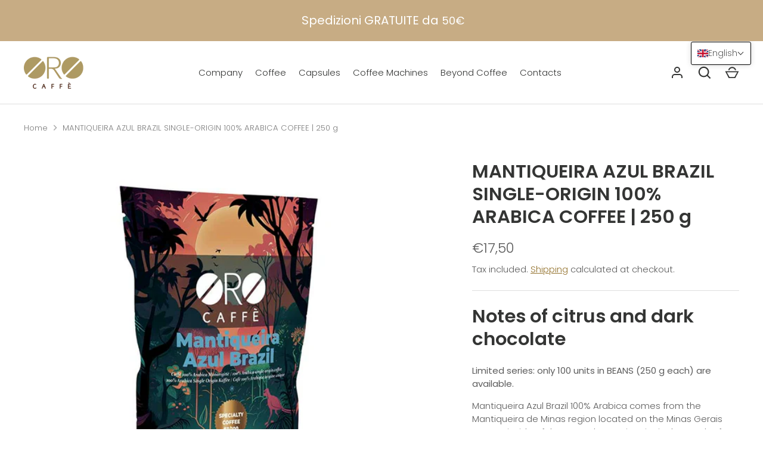

--- FILE ---
content_type: application/javascript; charset=utf-8
request_url: https://cs.iubenda.com/cookie-solution/confs/js/52365136.js
body_size: -283
content:
_iub.csRC = { showBranding: false, publicId: 'a8284045-6db6-11ee-8bfc-5ad8d8c564c0', floatingGroup: false };
_iub.csEnabled = true;
_iub.csPurposes = [5,7,3,1,4,2];
_iub.cpUpd = 1750668073;
_iub.csT = 0.025;
_iub.googleConsentModeV2 = true;
_iub.totalNumberOfProviders = 5;
